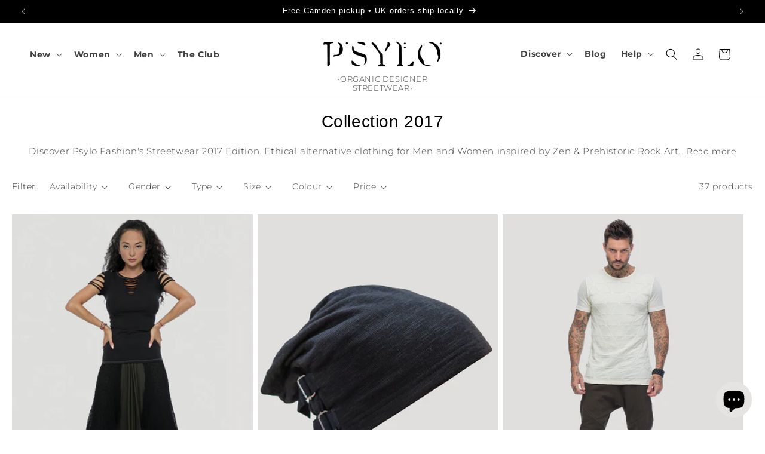

--- FILE ---
content_type: image/svg+xml
request_url: https://cdn.shopify.com/s/files/1/0972/1982/files/SECURE_PAYMENT_100px_x_100px-01.svg?v=1746006899
body_size: -210
content:
<svg xml:space="preserve" style="enable-background:new 0 0 100 100;" viewBox="0 0 100 100" y="0px" x="0px" xmlns:xlink="http://www.w3.org/1999/xlink" xmlns="http://www.w3.org/2000/svg" id="Layer_1" version="1.1">
<style type="text/css">
	.st0{fill:none;stroke:#ABABAC;stroke-width:2;stroke-linecap:round;stroke-linejoin:round;stroke-miterlimit:10;}
	.st1{fill:#FFFFFF;stroke:#ABABAC;stroke-width:2;stroke-linecap:round;stroke-linejoin:round;stroke-miterlimit:10;}
	.st2{fill:none;stroke:#AAAAAB;stroke-width:2;stroke-linecap:round;stroke-linejoin:round;stroke-miterlimit:10;}
	.st3{fill:none;stroke:#A6A8AB;stroke-width:2;stroke-linecap:round;stroke-linejoin:round;stroke-miterlimit:10;}
	.st4{fill:none;stroke:#ABABAC;stroke-width:2;stroke-miterlimit:10;}
	.st5{fill:#FFFFFF;stroke:#ABABAC;stroke-width:2;stroke-miterlimit:10;}
</style>
<g>
	<g>
		<path d="M76.24,73.03H14.38c-4.33,0-7.87-3.54-7.87-7.87V27c0-4.33,3.54-7.87,7.87-7.87h61.86
			c4.33,0,7.87,3.54,7.87,7.87v38.16C84.12,69.49,80.58,73.03,76.24,73.03z" class="st5"></path>
		<rect height="8.55" width="77.61" class="st5" y="31.05" x="6.51"></rect>
		<line y2="48.02" x2="40.73" y1="48.02" x1="10.88" class="st1"></line>
		<line y2="58.8" x2="34.76" y1="58.8" x1="10.88" class="st1"></line>
		<path d="M78.72,48.02c0,0,4.58,4.19,7.51,4.4c2.93,0.21,7.92-0.36,7.92-0.36s0.66,20.92-15.91,33.24l-1.36-1.03
			C60.29,71.96,62.32,52.06,62.32,52.06s4.99,0.57,7.92,0.36c2.93-0.21,7.99-4.4,7.99-4.4H78.72z" class="st1"></path>
		<polyline points="71.28,64.03 74.98,69.26 88.16,58.8" class="st1"></polyline>
	</g>
</g>
</svg>


--- FILE ---
content_type: image/svg+xml
request_url: https://cdn.shopify.com/s/files/1/0972/1982/files/ORGANIC_COTTON_100px_x_100px-01.svg?v=1746001771
body_size: 85
content:
<svg xml:space="preserve" style="enable-background:new 0 0 100 100;" viewBox="0 0 100 100" y="0px" x="0px" xmlns:xlink="http://www.w3.org/1999/xlink" xmlns="http://www.w3.org/2000/svg" id="Layer_1" version="1.1">
<style type="text/css">
	.st0{fill:none;stroke:#ABABAC;stroke-width:2;stroke-linecap:round;stroke-linejoin:round;stroke-miterlimit:10;}
	.st1{fill:#FFFFFF;stroke:#ABABAC;stroke-width:2;stroke-linecap:round;stroke-linejoin:round;stroke-miterlimit:10;}
	.st2{fill:none;stroke:#AAAAAB;stroke-width:2;stroke-linecap:round;stroke-linejoin:round;stroke-miterlimit:10;}
	.st3{fill:none;stroke:#A6A8AB;stroke-width:2;stroke-linecap:round;stroke-linejoin:round;stroke-miterlimit:10;}
	.st4{fill:none;stroke:#ABABAC;stroke-width:2;stroke-miterlimit:10;}
	.st5{fill:#FFFFFF;stroke:#ABABAC;stroke-width:2;stroke-miterlimit:10;}
</style>
<g>
	<g>
		<path d="M45.38,14.08c-19.38-9.33-31.48,9.88-28.3,20.49c0.71,2.35-0.66,3.53-1.45,5.72
			C7.49,62.92,35.85,76.14,48.92,59.34" class="st0"></path>
		<path d="M23.07,33.55c1.06-7.05,5.05-14.44,15.05-13.82" class="st0"></path>
		<path d="M72.23,29.09c6.06,4.2,11.17,11.56,5.29,21.2" class="st0"></path>
		<path d="M37.64,11.22c7.58-7.34,27.02-9.16,32.72,12.2" class="st0"></path>
		<path d="M51.62,31.27c16.06-16.47,33.03-2.85,33.84,8.69c1.09,15.5-13.96,28.36-30.86,17.39" class="st0"></path>
		<path d="M48.92,59.34c0,0-11.65,5.44-17.7-4.48c0,0,11.69,2.89,12.99,0.42c0,0-7.24-3.49-8.09-12.73
			c0,0,7.36,8.16,13.74,8.71c0,0,6.31-4.6,9.96-12.62c0,0,1.78,7.38-1.24,12.47c0,0,5.67-0.18,12.56-3.04c0,0-4.39,7.69-16.34,9.22" class="st0"></path>
		<path d="M46.74,62.01c0,0-1.76,7.21-0.26,8.45l2.9-6.29c0,0,1.64,8.88,4.87,14.89c0,0-5.33-5.19-10.4,3.56
			c12.2-2.97,13.7,3.94,18.17,11.38c0,0,2.5-2.14,1.69-5.26c-1.7-6.54-4.06-6.38-7.62-24.82l3.64,3.57l-3.72-9.91" class="st0"></path>
	</g>
</g>
</svg>


--- FILE ---
content_type: image/svg+xml
request_url: https://cdn.shopify.com/s/files/1/0972/1982/files/BAMBOO_100px_x_100px-01.svg?v=1746001720
body_size: -244
content:
<svg xml:space="preserve" style="enable-background:new 0 0 100 100;" viewBox="0 0 100 100" y="0px" x="0px" xmlns:xlink="http://www.w3.org/1999/xlink" xmlns="http://www.w3.org/2000/svg" id="Layer_1" version="1.1">
<style type="text/css">
	.st0{fill:none;stroke:#ABABAC;stroke-width:2;stroke-linecap:round;stroke-linejoin:round;stroke-miterlimit:10;}
	.st1{fill:#FFFFFF;stroke:#ABABAC;stroke-width:2;stroke-linecap:round;stroke-linejoin:round;stroke-miterlimit:10;}
	.st2{fill:none;stroke:#AAAAAB;stroke-width:2;stroke-linecap:round;stroke-linejoin:round;stroke-miterlimit:10;}
	.st3{fill:none;stroke:#A6A8AB;stroke-width:2;stroke-linecap:round;stroke-linejoin:round;stroke-miterlimit:10;}
	.st4{fill:none;stroke:#ABABAC;stroke-width:2;stroke-miterlimit:10;}
	.st5{fill:#FFFFFF;stroke:#ABABAC;stroke-width:2;stroke-miterlimit:10;}
</style>
<g>
	<g>
		<path d="M33.26,8.86c2.08-1.74,7.29-5.09,13.43,0C44.53,11.69,36.97,11.99,33.26,8.86z" class="st0"></path>
		<path d="M52.76,36.03c1.33-1.73,8.53-4.23,13.09,0.24C65.24,39.05,54.78,40.03,52.76,36.03z" class="st0"></path>
		<path d="M70.11,59.67c-1.08-3.99,2.8-14.12,19.98-19.91C87.31,48.68,78.11,60.72,70.11,59.67z" class="st0"></path>
		<path d="M29.59,32.43C25.57,33.44,14.44,27.7,10.4,13.2C19.26,16.15,30.78,24.45,29.59,32.43z" class="st0"></path>
		<path d="M27.61,37.13c-0.78,2.82-7.58,7.39-19.99,5.13C16.54,35.82,23.12,33.61,27.61,37.13z" class="st0"></path>
		<path d="M72.52,64.49c3.51-2.77,11.84-1.69,20.7,5.39C86.12,71.92,74.6,69.8,72.52,64.49z" class="st0"></path>
		<path d="M33.26,9.44c0,0,3.36,10.64,0,26.38c0,0,3.24,16.22,0.52,27.17l1.41,12.78" class="st0"></path>
		<path d="M34.23,82.24l-0.97,9.72c0,0,7.75,3.94,13.43-0.35c0,0-3.01-10.03,0-27.39c0,0-2.78-12.78,0-27.71
			c0,0-2.88-9.75-0.09-27.46" class="st0"></path>
		<path d="M33.52,37.27c0,0,7.03,3.54,12.36-0.28" class="st0"></path>
		<path d="M34.23,64.51c0,0,5.3,3.78,12.46-0.27" class="st0"></path>
		<path d="M53.39,64.51c0,0,5.3,3.78,12.46-0.27" class="st0"></path>
		<path d="M52.76,36.03c0,0,2.43,14.12,0.35,28.2c0,0,2.51,11.65-0.35,27.79c0,0,5.43,3.99,13.09,0
			c0,0-3.18-17.55-0.12-27.79l-1.16-9.71" class="st0"></path>
		<line y2="36.27" x2="65.85" y1="46.71" x1="64.4" class="st0"></line>
		<polyline points="29.67,32.73 33.26,35.82 27.61,37.13" class="st0"></polyline>
		<polyline points="73.01,64.6 66.18,63.12 70.29,59.69" class="st0"></polyline>
	</g>
</g>
</svg>
